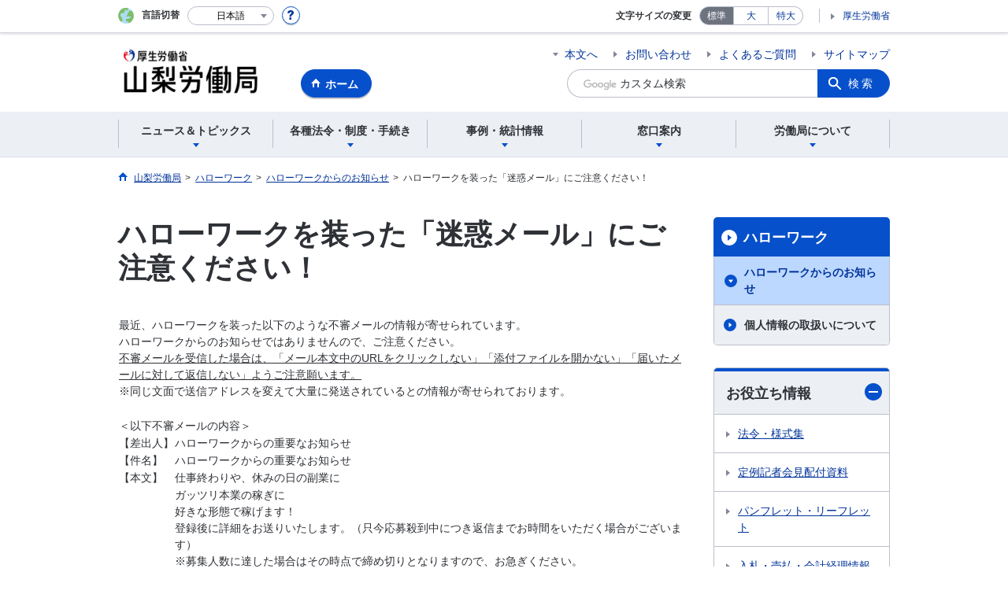

--- FILE ---
content_type: text/html; charset=UTF-8
request_url: https://jsite.mhlw.go.jp/yamanashi-roudoukyoku/_43480/hellowork_oshirase/20220324.html
body_size: 8079
content:
<!DOCTYPE html>
<html lang="ja" class="is-nojs">
<head prefix="og: http://ogp.me/ns# fb: http://ogp.me/ns/fb# article: http://ogp.me/ns/article#">
<meta charset="UTF-8">
<meta name="robots" content="index,follow">
<meta http-equiv="X-UA-Compatible" content="IE=edge">
<meta name="viewport" content="width=device-width,initial-scale=1">
<meta name="format-detection" content="telephone=no">
<meta name="description" content="">
<meta name="keywords" content="">
<meta property="og:title" content="ハローワークを装った「迷惑メール」にご注意ください！">
<meta property="og:type" content="website">
<meta property="og:url" content="https://jsite.mhlw.go.jp/yamanashi-roudoukyoku/_43480/hellowork_oshirase/20220324.html">
<meta property="og:image" content="">
<meta property="og:site_name" content="">
<meta property="og:description" content="">
<meta property="fb:app_id" content="">
<title>ハローワークを装った「迷惑メール」にご注意ください！ | 山梨労働局</title>
<link rel="canonical" href="https://jsite.mhlw.go.jp/yamanashi-roudoukyoku/_43480/hellowork_oshirase/20220324.html">
<link rel="stylesheet" href="/common/common/css/app.css">
<link rel="stylesheet" href="/common/common/css/acn.css">
<script>document.documentElement.className = document.documentElement.className.replace('is-nojs', 'is-js');</script>
<script src="/common/common/js/newDate.js"></script>
</head>
<body class=" t-pref nav11">
<noscript>
<p>このページではJavaScriptを使用しています。JavaScriptを有効にしてください。</p>
</noscript>
<div class="l-wrapper" id="top">

<header class="l-header">
<div class="l-headerMain">
<div class="l-headerMain__inner">
<div class="l-headerMain__left">
<div class="m-headerLogo"><a href="https://jsite.mhlw.go.jp/yamanashi-roudoukyoku/"><img src="/yamanashi-roudoukyoku/content/contents/yamanashi_logo_header.png" alt="山梨労働局"></a></div><a href="https://jsite.mhlw.go.jp/yamanashi-roudoukyoku/" class="m-headerHome"><span>ホーム</span></a>
<button type="button" class="m-headerHmenu js-hmenu"><span class="m-headerHmenu__line"><span>メニュー</span></span></button>
<!-- /.l-headerMain__left --></div>
<div class="l-headerMain__right">
<ul class="m-headerLink">
<li><a href="#content" class="m-headerLink--main js-scroll" data-id="#content">本文へ</a></li>

<li><a href="https://jsite.mhlw.go.jp/yamanashi-roudoukyoku/otoiawase.html">お問い合わせ</a></li>

<li><a href="https://jsite.mhlw.go.jp/yamanashi-roudoukyoku/yokuaru_goshitsumon.html">よくあるご質問</a></li>

<li><a href="https://jsite.mhlw.go.jp/yamanashi-roudoukyoku/sitemap.html">サイトマップ</a></li>


<li class="m-headerLink--sp"><a href="https://www.mhlw.go.jp/">厚生労働省</a></li>
</ul>



<form id="cse-search-box" action="https://jsite.mhlw.go.jp/yamanashi-roudoukyoku/site_kensaku.html">
<div class="m-headerSearch">
<input id="q" name="q" type="text" class="m-headerSearch__textbox pbInputForm" title="カスタム検索" placeholder="カスタム検索">
<input id="cx" value="010853942864455369864:mj4wxzyyjjy
" type="hidden" name="cx" />
<input id="cof" value="FORID:10" type="hidden" name="cof" />
<input id="ie" value="UTF-8" type="hidden" name="ie" />
<button type="submit" class="m-headerSearch__button lbButton">検索</button>
<!-- /.m-headerSearch --></div>
</form>
<!-- /.l-headerMain__right --></div>
<!-- /.l-headerMain__inner --></div>
<!-- /.l-headerMain --></div>
<div class="l-headerUtil">
<div class="l-headerUtil__inner">
<div class="m-headerUtil">
<div class="m-headerUtil__lang">
<div class="m-headerUtil__lang__ttl"><span>言語切替</span></div>
<p class="m-headerUtil__lang__help"><a href="#" class="js-modal"><img src="/common/common/img/icn_help.svg" alt="ヘルプ情報"></a></p>
<div class="m-modal">
<div class="m-modal__content">
<div class="m-modal__inner" tabindex="0">
<div class="m-hdgLv3"><div class="m-hdgLv3__hdg">「言語切替」サービスについて</div></div>
<div><p class="m-txtM">このホームページを、英語・中国語・韓国語へ機械的に自動翻訳します。以下の内容をご理解のうえ、ご利用いただきますようお願いします。</p>

<ul class="m-listOrder">
<li><span class="m-listOrder__sym">1.</span>

<div class="m-listOrder__txt">翻訳対象はページ内に記載されている文字情報となります。画像等で表現する内容は翻訳されません。</div>
</li>
<li><span class="m-listOrder__sym">2.</span>
<div class="m-listOrder__txt">機械による自動翻訳のため、必ずしも正確な翻訳であるとは限りません。</div>
</li>
<li><span class="m-listOrder__sym">3.</span>
<div class="m-listOrder__txt">翻訳前の日本語ページに比べ、画面の表示に若干時間がかかる場合があります。</div>
</li>
</ul></div>
<button type="button" class="m-modal__close"><span>閉じる</span></button>
<!-- /.m-modal__inner --></div>
<!-- /.m-modal__content --></div>
<!-- /.m-modal --></div>
<div class="m-headerUtil__lang__select">
<div class="m-headerUtil__lang__select__current"><button type="button" id="headerLang">
<span class="is-ja">日本語</span>
<span class="is-en">English</span>
<span class="is-cn">中文(简体字)</span>
<span class="is-tw">中文(繁體字)</span>
<span class="is-ko">한국어</span>
<img src="/common/common/img/icn_lang.svg" alt="開く"></button></div>
<ul class="m-headerUtil__lang__select__list">
<li><olang><a href="" lang="ja" data-lang="ja">日本語</a></olang></li>
<li><olang><a href="https://translation.mhlw.go.jp
/LUCMHLW/ns/w1/jaen/" lang="en" data-lang="en">English</a></olang></li>
<li><olang><a href="https://translation.mhlw.go.jp
/LUCMHLW/ns/w1/jazh/" lang="zh-cn" data-lang="zh-cn">中文(简体字)</a></olang></li>
<li><olang><a href="https://translation.mhlw.go.jp
/LUCMHLW/ns/w1/jazhb/" lang="zh-tw" data-lang="zh-tw">中文(繁體字)</a></olang></li>
<li><olang><a href="https://translation.mhlw.go.jp
/LUCMHLW/ns/w1/jako/" lang="ko" data-lang="ko">한국어</a></olang></li>
</ul>
<olang><script src="https://code.jquery.com/jquery-3.2.1.min.js"></script></olang>
<script>
$(function(){
	if (location.href.indexOf("tl.cgi") != -1) {
	var url = location.href
	var translation_url = url.slice(0,url.indexOf("?SLANG")).slice(url.indexOf("tl.cgi/") + 7);
	}else{
	var translation_url = location.href;
	}
	$("ul.m-headerUtil__lang__select__list a").each(function() {
	$(this).attr("href",$(this).attr("href") + translation_url);
	});
});
</script>
<!-- /.m-headerUtil__lang__select --></div>
<!-- /.m-headerUtil__lang --></div>
<div class="m-headerUtil__support">
<dl class="m-headerUtil__fontsize">
<dt>文字サイズの変更</dt>
<dd><a href="#" class="js-fontAdjust is-current" data-size="m">標準</a></dd>
<dd><a href="#" class="js-fontAdjust" data-size="l">大</a></dd>
<dd><a href="#" class="js-fontAdjust" data-size="xl">特大</a></dd>
<!-- /.m-headerUtil__fontsize --></dl>
<ul class="m-headerUtil__support__list">
<li><a href="https://www.mhlw.go.jp/">厚生労働省</a></li>
</ul>
<!-- /.m-headerUtil__support --></div>
<!-- /.m-headerUtil --></div>
<!-- /.l-headerUtil__inner --></div>
<!-- /.l-headerUtil --></div>
<nav class="l-headerGnav">
<div class="l-headerGnav__inner">
<ul class="m-headerGnav">
<li><a href="#" class="js-mdrop" data-id="megadrop-01"><span><span>ニュース＆トピックス</span></span></a>
<div class="m-headerMdrop" id="megadrop-01">
<div class="m-headerMdrop__content">
<div class="m-headerMdrop__hdg">
<div class="m-headerMdrop__hdg--lv2"><a href="#mdorop-01" class="js-toggle-sp" data-id="mdorop-01">ニュース＆トピックス
<span class="m-headerMdrop__hdg--lv2__icn"><img src="/common/common/img/icn_toggle_plus.svg" alt="開く"></span></a></div>
<p class="m-headerMdrop__hdg__link"><a href="/yamanashi-roudoukyoku/news_topics.html">ニュース＆トピックストップへ</a></p>
<!-- /.m-headerMdrop__hdg --></div>
<div class="m-headerMdrop__content__inner">
<ul class="m-headerMdrop__menu" id="mdorop-01">
<li class="m-headerMdrop__menu--sp"><a href="/yamanashi-roudoukyoku/news_topics.html"><span>ニュース＆トピックストップへ</span></a></li>
<li><a href="/yamanashi-roudoukyoku/news_topics/houdou.html"><span>報道発表資料</span></a></li>
<li><a href="/yamanashi-roudoukyoku/news_topics/topics.html"><span>トピックス</span></a></li>
<li><a href="/yamanashi-roudoukyoku/news_topics/roudou.html"><span>労働局からのお知らせ</span></a></li>
<!-- /.m-headerMdrop__menu --></ul>
<!-- /.m-headerMdrop__content__inner --></div>
<button type="button" class="m-headerMdrop__close"><span>閉じる</span></button>
<!-- /.m-headerMdrop__content --></div>
<!-- /.m-headerMdrop --></div>
</li>
<li><a href="#" class="js-mdrop" data-id="megadrop-02"><span><span>各種法令・制度・手続き</span></span></a>
<div class="m-headerMdrop" id="megadrop-02">
<div class="m-headerMdrop__content">
<div class="m-headerMdrop__hdg">
<div class="m-headerMdrop__hdg--lv2"><a href="#mdorop-02" class="js-toggle-sp" data-id="mdorop-02">各種法令・制度・手続き
<span class="m-headerMdrop__hdg--lv2__icn"><img src="/common/common/img/icn_toggle_plus.svg" alt="開く"></span></a></div>
<p class="m-headerMdrop__hdg__link"><a href="/yamanashi-roudoukyoku/hourei_seido_tetsuzuki.html">各種法令・制度・手続きトップへ</a></p>
<!-- /.m-headerMdrop__hdg --></div>
<div class="m-headerMdrop__content__inner">
<ul class="m-headerMdrop__menu" id="mdorop-02">
<li class="m-headerMdrop__menu--sp"><a href="/yamanashi-roudoukyoku/hourei_seido_tetsuzuki.html"><span>各種法令・制度・手続きトップへ</span></a></li>
<li><a href="/yamanashi-roudoukyoku/hourei_seido_tetsuzuki/houkaisei_goannai.html"><span>法改正のご案内</span></a></li>
<li><a href="/yamanashi-roudoukyoku/hourei_seido_tetsuzuki/roudoukijun.html"><span>労働基準関係</span></a></li>
<li><a href="/yamanashi-roudoukyoku/hourei_seido_tetsuzuki/tingin_taisyokukin.html"><span>最低賃金・家内労働・退職金関係</span></a></li>
<li><a href="/yamanashi-roudoukyoku/hourei_seido_tetsuzuki/anzen_eisei.html"><span>安全衛生関係</span></a></li>
<li><a href="/yamanashi-roudoukyoku/hourei_seido_tetsuzuki/roudou_hoken.html"><span>労働保険関係</span></a></li>
<li><a href="/yamanashi-roudoukyoku/hourei_seido_tetsuzuki/rousai_hoken.html"><span>労災保険関係</span></a></li>
<li><a href="/yamanashi-roudoukyoku/hourei_seido_tetsuzuki/koyou_hoken.html"><span>雇用保険関係</span></a></li>
<li><a href="/yamanashi-roudoukyoku/hourei_seido_tetsuzuki/koyou_kintou.html"><span>雇用環境・均等関係</span></a></li>
<li><a href="/yamanashi-roudoukyoku/hourei_seido_tetsuzuki/kobetsu_roudou_funsou.html"><span>個別労働紛争解決制度</span></a></li>
<li><a href="/yamanashi-roudoukyoku/hourei_seido_tetsuzuki/shokugyou_shokai.html"><span>職業紹介関係</span></a></li>
<li><a href="/yamanashi-roudoukyoku/hourei_seido_tetsuzuki/haken.html"><span>労働者派遣事業関係</span></a></li>
<li><a href="/yamanashi-roudoukyoku/hourei_seido_tetsuzuki/shoukaijigyo.html"><span>有料・無料職業紹介事業/募集情報等提供事業関係</span></a></li>
<li><a href="/yamanashi-roudoukyoku/hourei_seido_tetsuzuki/shokugyou_kunren.html"><span>職業訓練関係</span></a></li>
<li><a href="/yamanashi-roudoukyoku/hourei_seido_tetsuzuki/konenreisha_shogaisha.html"><span>高年齢者・障害者・外国人雇用関係</span></a></li>
<li><a href="/yamanashi-roudoukyoku/hourei_seido_tetsuzuki/kakushu_joseikin.html"><span>各種助成金制度</span></a></li>
<li><a href="/yamanashi-roudoukyoku/hourei_seido_tetsuzuki/shingikai_giriroku.html"><span>各種審議会議事録等</span></a></li>
<li><a href="/yamanashi-roudoukyoku/hourei_seido_tetsuzuki/zyouhou_koukai.html"><span>情報公開・個人情報開示請求制度</span></a></li>
<li><a href="/yamanashi-roudoukyoku/hourei_seido_tetsuzuki/koueki.html"><span>公益通報者の保護</span></a></li>
<li><a href="/yamanashi-roudoukyoku/hourei_seido_tetsuzuki/houritsuseido.html"><span>法律・制度を知りたい</span></a></li>
<li><a href="/yamanashi-roudoukyoku/hourei_seido_tetsuzuki/hourei_youshikishu.html"><span>法令・様式集</span></a></li>
<li><a href="/yamanashi-roudoukyoku/hourei_seido_tetsuzuki/kouji.html"><span>公示関係</span></a></li>
<!-- /.m-headerMdrop__menu --></ul>
<!-- /.m-headerMdrop__content__inner --></div>
<button type="button" class="m-headerMdrop__close"><span>閉じる</span></button>
<!-- /.m-headerMdrop__content --></div>
<!-- /.m-headerMdrop --></div>
</li>
<li><a href="#" class="js-mdrop" data-id="megadrop-03"><span><span>事例・統計情報</span></span></a>
<div class="m-headerMdrop" id="megadrop-03">
<div class="m-headerMdrop__content">
<div class="m-headerMdrop__hdg">
<div class="m-headerMdrop__hdg--lv2"><a href="#mdorop-03" class="js-toggle-sp" data-id="mdorop-03">事例・統計情報
<span class="m-headerMdrop__hdg--lv2__icn"><img src="/common/common/img/icn_toggle_plus.svg" alt="開く"></span></a></div>
<p class="m-headerMdrop__hdg__link"><a href="/yamanashi-roudoukyoku/jirei_toukei.html">事例・統計情報トップへ</a></p>
<!-- /.m-headerMdrop__hdg --></div>
<div class="m-headerMdrop__content__inner">
<ul class="m-headerMdrop__menu" id="mdorop-03">
<li class="m-headerMdrop__menu--sp"><a href="/yamanashi-roudoukyoku/jirei_toukei.html"><span>事例・統計情報トップへ</span></a></li>
<li><a href="/yamanashi-roudoukyoku/jirei_toukei/roudoujikan_kyujitsu_kyuka.html"><span>労働時間・休日・休暇関係</span></a></li>
<li><a href="/yamanashi-roudoukyoku/jirei_toukei/anzen_eisei.html"><span>安全衛生関係</span></a></li>
<li><a href="/yamanashi-roudoukyoku/jirei_toukei/saigaitoukei_jirei.html"><span>災害統計・事例</span></a></li>
<li><a href="/yamanashi-roudoukyoku/jirei_toukei/chingin_kanairoudou.html"><span>賃金・家内労働関係統計</span></a></li>
<li><a href="/yamanashi-roudoukyoku/jirei_toukei/souken_jirei.html"><span>送検事例</span></a></li>
<li><a href="/yamanashi-roudoukyoku/jirei_toukei/kyujin_kyushoku.html"><span>求人・求職</span></a></li>
<li><a href="/yamanashi-roudoukyoku/jirei_toukei/konenreisha_shogaisha.html"><span>高齢者・障害者・外国人雇用状況</span></a></li>
<li><a href="/yamanashi-roudoukyoku/jirei_toukei/kobetu.html"><span>個別労働紛争関係</span></a></li>
<li><a href="/yamanashi-roudoukyoku/jirei_toukei/koyoukintou.html"><span>雇用環境・均等関係</span></a></li>
<li><a href="/yamanashi-roudoukyoku/jirei_toukei/pamphlet_leaflet.html"><span>パンフレット・リーフレット</span></a></li>
<!-- /.m-headerMdrop__menu --></ul>
<!-- /.m-headerMdrop__content__inner --></div>
<button type="button" class="m-headerMdrop__close"><span>閉じる</span></button>
<!-- /.m-headerMdrop__content --></div>
<!-- /.m-headerMdrop --></div>
</li>
<li><a href="#" class="js-mdrop" data-id="megadrop-04"><span><span>窓口案内</span></span></a>
<div class="m-headerMdrop" id="megadrop-04">
<div class="m-headerMdrop__content">
<div class="m-headerMdrop__hdg">
<div class="m-headerMdrop__hdg--lv2"><a href="#mdorop-04" class="js-toggle-sp" data-id="mdorop-04">窓口案内
<span class="m-headerMdrop__hdg--lv2__icn"><img src="/common/common/img/icn_toggle_plus.svg" alt="開く"></span></a></div>
<p class="m-headerMdrop__hdg__link"><a href="/yamanashi-roudoukyoku/madoguchi_annai.html">窓口案内トップへ</a></p>
<!-- /.m-headerMdrop__hdg --></div>
<div class="m-headerMdrop__content__inner">
<ul class="m-headerMdrop__menu" id="mdorop-04">
<li class="m-headerMdrop__menu--sp"><a href="/yamanashi-roudoukyoku/madoguchi_annai.html"><span>窓口案内トップへ</span></a></li>
<li><a href="/yamanashi-roudoukyoku/madoguchi_annai/15.html"><span>労働相談窓口のご案内</span></a></li>
<li><a href="/yamanashi-roudoukyoku/madoguchi_annai/4-14.html"><span>賃金相談のご案内</span></a></li>
<li><a href="/yamanashi-roudoukyoku/madoguchi_annai/kokorohotline.html"><span>電話相談窓口「こころほっとライン」始まります</span></a></li>
<li><a href="/yamanashi-roudoukyoku/madoguchi_annai/_118899.html"><span>職業性胆管がんの相談窓口のご案内</span></a></li>
<li><a href="/yamanashi-roudoukyoku/madoguchi_annai/roudoukyokusoudanmadoguchinogoannai/_100805.html"><span>労災精神障害専門調査員に相談を</span></a></li>
<!-- /.m-headerMdrop__menu --></ul>
<!-- /.m-headerMdrop__content__inner --></div>
<button type="button" class="m-headerMdrop__close"><span>閉じる</span></button>
<!-- /.m-headerMdrop__content --></div>
<!-- /.m-headerMdrop --></div>
</li>
<li><a href="#" class="js-mdrop" data-id="megadrop-05"><span><span>労働局について</span></span></a>
<div class="m-headerMdrop" id="megadrop-05">
<div class="m-headerMdrop__content">
<div class="m-headerMdrop__hdg">
<div class="m-headerMdrop__hdg--lv2"><a href="#mdorop-05" class="js-toggle-sp" data-id="mdorop-05">労働局について
<span class="m-headerMdrop__hdg--lv2__icn"><img src="/common/common/img/icn_toggle_plus.svg" alt="開く"></span></a></div>
<p class="m-headerMdrop__hdg__link"><a href="/yamanashi-roudoukyoku/roudoukyoku.html">労働局についてトップへ</a></p>
<!-- /.m-headerMdrop__hdg --></div>
<div class="m-headerMdrop__content__inner">
<ul class="m-headerMdrop__menu" id="mdorop-05">
<li class="m-headerMdrop__menu--sp"><a href="/yamanashi-roudoukyoku/roudoukyoku.html"><span>労働局についてトップへ</span></a></li>
<li><a href="/yamanashi-roudoukyoku/roudoukyoku/yamanashi.html"><span>山梨労働局のご案内</span></a></li>
<li><a href="/yamanashi-roudoukyoku/roudoukyoku/saiyou.html"><span>職員採用のご案内</span></a></li>
<li><a href="/yamanashi-roudoukyoku/roudoukyoku/public_info.html"><span>山梨労働局定例記者会見配付資料</span></a></li>
<li><a href="/yamanashi-roudoukyoku/roudoukyoku/koyou_kyoutei.html"><span>地方公共団体と山梨労働局・ハローワークの連携</span></a></li>
<!-- /.m-headerMdrop__menu --></ul>
<!-- /.m-headerMdrop__content__inner --></div>
<button type="button" class="m-headerMdrop__close"><span>閉じる</span></button>
<!-- /.m-headerMdrop__content --></div>
<!-- /.m-headerMdrop --></div>
</li>
<!-- /.m-headerGnav --></ul>
<!-- /.l-headerGnav__inner --></div>
<div class="m-headerGnav__close--sp"><button type="button" class="m-headerGnav__close--sp__button"><span>閉じる</span></button></div>
<!-- /.l-headerGnav --></nav>
<!-- /.l-header --></header>

<main class="l-content" id="content">
<div class="l-contentHead">
<div class="l-contentHead__inner">


<ol class="m-navBreadcrumb" itemscope="" itemtype="http://schema.org/BreadcrumbList">
<li itemprop="itemListElement" itemscope="" itemtype="http://schema.org/ListItem">
<a href="/yamanashi-roudoukyoku/home.html" itemprop="item"><span itemprop="name">山梨労働局</span></a>
<meta itemprop="position" content="1"><span>></span></li>
<li itemprop="itemListElement" itemscope="" itemtype="http://schema.org/ListItem">
<a href="/yamanashi-roudoukyoku/hw.html" itemprop="item"><span itemprop="name">ハローワーク</span></a>
<meta itemprop="position" content="2"><span>></span></li>
<li itemprop="itemListElement" itemscope="" itemtype="http://schema.org/ListItem">
<a href="/yamanashi-roudoukyoku/hw/hw_osirase.html" itemprop="item"><span itemprop="name">ハローワークからのお知らせ</span></a>
<meta itemprop="position" content="3"><span>></span></li>
<li itemprop="itemListElement" itemscope="" itemtype="http://schema.org/ListItem">
<span itemprop="name" aria-current="page">ハローワークを装った「迷惑メール」にご注意ください！</span>
<meta itemprop="position" content="4"></li>
<!-- /.m-navBreadcrumb --></ol>
<!-- /.l-contentHead__inner --></div>
<!-- /.l-contentHead --></div>

<div class="l-contentBody">
<div class="l-contentBody__inner">
<div class="l-contentMain">


<div class="m-hdgLv1">
<h1 class="m-hdgLv1__hdg">ハローワークを装った「迷惑メール」にご注意ください！</h1>
</div>

<div class="m-grid"><div class="m-grid__col1"><table border="0" cellpadding="1" cellspacing="1">
	<tbody>
		<tr>
			<td colspan="2" style="vertical-align: top;">最近、ハローワークを装った以下のような不審メールの情報が寄せられています。<br />
				ハローワークからのお知らせではありませんので、ご注意ください。<br />
				<u>不審メールを受信した場合は、「メール本文中のURLをクリックしない」「添付ファイルを開かない」「届いたメールに対して返信しない」ようご注意願います。</u><br />
				※同じ文面で送信アドレスを変えて大量に発送されているとの情報が寄せられております。</td>
		</tr>
		<tr>
			<td colspan="2" style="vertical-align: top;">&nbsp;</td>
		</tr>
		<tr>
			<td colspan="2" style="vertical-align: top;">＜以下不審メールの内容＞</td>
		</tr>
		<tr>
			<td style="vertical-align: top; white-space: nowrap;">【差出人】</td>
			<td>ハローワークからの重要なお知らせ</td>
		</tr>
		<tr>
			<td style="vertical-align: top;">【件名】</td>
			<td style="vertical-align: top;">ハローワークからの重要なお知らせ</td>
		</tr>
		<tr>
			<td style="vertical-align: top;">【本文】</td>
			<td style="vertical-align: top;">仕事終わりや、休みの日の副業に</td>
		</tr>
		<tr>
			<td>　　　</td>
			<td style="vertical-align: top;">ガッツリ本業の稼ぎに<br />
				好きな形態で稼げます！<br />
				登録後に詳細をお送りいたします。（只今応募殺到中につき返信までお時間をいただく場合がございます）<br />
				※募集人数に達した場合はその時点で締め切りとなりますので、お急ぎください。<br />
				※お仕事にはパソコンかスマートフォンが必要となります。</td>
		</tr>
	</tbody>
</table>
<br />
&nbsp;<br />
&nbsp;</div></div>


<div class="m-hdgLv2"><h2 class="m-hdgLv2__hdg">その他関連情報</h2></div>

<div class="m-listImageBannerNav">
<ul class="m-listImageBanner__list">
<li>
<a class="m-listImageBanner__content" href="https://jsite.mhlw.go.jp/yamanashi-roudoukyoku/hourei_seido_tetsuzuki/shokugyou_kunren/hello_training.html">
<span class="m-listImageBanner__text">求職者支援制度はこちら</span>
<span class="m-listImageBanner__fig"><img src="/yamanashi-roudoukyoku/content/contents/000857640.png" alt=""></span>
</a>
</li>
<li>
<a class="m-listImageBanner__content" href="https://laborlaw.mhlw.go.jp/">
<span class="m-listImageBanner__text">今日から使える労働法</span>
<span class="m-listImageBanner__fig"><img src="/yamanashi-roudoukyoku/content/contents/000113618.png" alt=""></span>
</a>
</li>
<li>
<a class="m-listImageBanner__content" href="/yamanashi-roudoukyoku/hourei_seido_tetsuzuki/rousai_hoken/tetsuzuki/rezeptsystem.html">
<span class="m-listImageBanner__text">労災レセプトオンライン請求</span>
<span class="m-listImageBanner__fig"><img src="/yamanashi-roudoukyoku/content/contents/000113619.jpg" alt=""></span>
</a>
</li>
<li>
<a class="m-listImageBanner__content" href="https://work-holiday.mhlw.go.jp/">
<span class="m-listImageBanner__text">働き方・休み方改善ポータルサイト</span>
<span class="m-listImageBanner__fig"><img src="/yamanashi-roudoukyoku/content/contents/000113620.jpg" alt=""></span>
</a>
</li>
<li>
<a class="m-listImageBanner__content" href="https://www.mhlw.go.jp/stf/merumaga_00.html">
<span class="m-listImageBanner__text">厚労省人事労務マガジン</span>
<span class="m-listImageBanner__fig"><img src="/yamanashi-roudoukyoku/content/contents/000113621.gif" alt=""></span>
</a>
</li>
<li>
<a class="m-listImageBanner__content" href="https://www.mhlw.go.jp/stf/seisakunitsuite/bunya/koyou_roudou/roudoukijun/zigyonushi/shienjigyou/03.html">
<span class="m-listImageBanner__text">業務改善助成金</span>
<span class="m-listImageBanner__fig"><img src="/yamanashi-roudoukyoku/content/contents/000113622.gif" alt=""></span>
</a>
</li>
</ul>
</div>

<ul class="m-listButton">
<li><a href="https://jsite.mhlw.go.jp/yamanashi-roudoukyoku/banner_all_list.html" class="m-btnM"><span>リンク一覧</span></a></li>
</ul>


<div class="m-boxReader">
<a href="https://get.adobe.com/jp/reader/" target="_blank">
<div class="m-boxReader__body">
<p class="m-boxReader__txt">PDFファイルを見るためには、Adobe Readerというソフトが必要です。Adobe Readerは無料で配布されていますので、こちらからダウンロードしてください。</p>
<!-- /.m-boxReader__body --></div>
<div class="m-boxReader__figure">
<img src="/common/common/img/img_reader.png" alt="">
<!-- /.m-boxReader__figure --></div></a>
<!-- /.m-boxReader --></div>

<!-- /.l-contentMain --></div>

<div class="l-contentSub">
<nav class="m-navLocal">
<h2 class="m-navLocal__hdg"><a href="/yamanashi-roudoukyoku/hw.html">ハローワーク</a></h2>
<ul class="m-navLocal__layer3rd">
<li><a href="/yamanashi-roudoukyoku/hw/hw_osirase.html" class="is-current">ハローワークからのお知らせ</a>
</li>
<li><a href="/yamanashi-roudoukyoku/hw/hw_kojinjouhu.html">個人情報の取扱いについて</a></li>
<!-- /.m-navLocal__layer3rd --></ul>
<!-- /.m-navLocal --></nav>




<div class="m-navSubmenu">
<h2 class="m-navSubmenu__hdg"><a href="#sidemenu-01" class="js-toggle" data-id="sidemenu-01">お役立ち情報<span class="m-navSubmenu__icn"><img src="/common/common/img/icn_toggle_plus.svg" alt="開く"></span></a></h2>
<ul class="m-navSubmenu__list" id="sidemenu-01">
<li><a href="https://jsite.mhlw.go.jp/yamanashi-roudoukyoku/hourei_seido_tetsuzuki/hourei_youshikishu.html">法令・様式集</a></li>
<li><a href="/yamanashi-roudoukyoku/roudoukyoku/public_info.html">定例記者会見配付資料</a></li>
<li><a href="https://jsite.mhlw.go.jp/yamanashi-roudoukyoku/jirei_toukei/pamphlet_leaflet.html">パンフレット・リーフレット</a></li>
<li><a href="https://jsite.mhlw.go.jp/yamanashi-roudoukyoku/choutatsu_uriharai.html">入札・売払・会計経理情報</a></li>
<li><a href="https://www.e-gov.go.jp/">電子申請</a></li>
<li><a href="https://jsite.mhlw.go.jp/yamanashi-roudoukyoku/hourei_seido_tetsuzuki/tingin_taisyokukin/hourei_seido/saichin04.html">「賃上げ」支援助成金パッケージ</a></li>
<li><a href="/yamanashi-roudoukyoku/hourei_seido_tetsuzuki/kakushu_joseikin.html">各種助成金制度</a></li>
<li><a href="https://www.mhlw.go.jp/toukei_hakusho/hakusho/index.html#kouseiroudou-hakusho">厚生労働白書等</a></li>
<li><a href="https://jsite.mhlw.go.jp/yamanashi-roudoukyoku/yokuaru_goshitsumon.html">よくあるご質問</a></li>
<li><a href="https://www.mhlw.go.jp/stf/seisakunitsuite/bunya/koyou_roudou/roudoukijun/anzen/anzeneisei22/index.html">免許申請</a></li>
<li><a href="https://www.job-card.mhlw.go.jp/">ジョブ・カード</a></li>
<!-- /.m-navSubmenu__list --></ul>
<!-- /.m-navSubmenu --></div>

<div class="m-navSubmenu">
<h2 class="m-navSubmenu__hdg"><a href="#sidemenu-02" class="js-toggle" data-id="sidemenu-02">関連機関<span class="m-navSubmenu__icn"><img src="/common/common/img/icn_toggle_plus.svg" alt="開く"></span></a></h2>
<ul class="m-navSubmenu__list" id="sidemenu-02">
<li><a href="https://jsite.mhlw.go.jp/yamanashi-roudoukyoku/kantoku.html">労働基準監督署</a></li>
<li><a href="https://jsite.mhlw.go.jp/yamanashi-roudoukyoku/hw.html">ハローワーク</a></li>
<li><a href="https://www.hellowork.mhlw.go.jp/">ハローワークインターネットサービス</a></li>
<li><a href="https://www.mhlw.go.jp/">厚生労働省ホームページ</a></li>
<li><a href="https://www.pref.yamanashi.jp/">山梨県公式ホームページ</a></li>
<li><a href="https://www.yamanashis.johas.go.jp/">山梨産業保健総合支援センター</a></li>
<!-- /.m-navSubmenu__list --></ul>
<!-- /.m-navSubmenu --></div>

<div class="m-navSubmenu">
<h2 class="m-navSubmenu__hdg"><a href="#sidemenu-03" class="js-toggle" data-id="sidemenu-03">相談窓口<span class="m-navSubmenu__icn"><img src="/common/common/img/icn_toggle_plus.svg" alt="開く"></span></a></h2>
<ul class="m-navSubmenu__list" id="sidemenu-03">
<li><a href="https://jsite.mhlw.go.jp/yamanashi-roudoukyoku/madoguchi_annai/15.html">労働相談窓口</a></li>
<li><a href="https://www.startup-roudou.mhlw.go.jp/">事業者のための労務管理診断サイト「スタートアップ労働条件」</a></li>
<li><a href="https://www.mhlw.go.jp/seisakunitsuite/bunya/koyou_roudou/dl/jobhotline.pdf">ハローワークの求人票と違うお申し出</a></li>
<li><a href="https://kokoro.mhlw.go.jp/">「こころの耳」</a></li>
<li><a href="https://jsite.mhlw.go.jp/yamanashi-roudoukyoku/content/contents/000462053.pdf">無期転換ルール特別相談窓口</a></li>
<li><a href="https://jsite.mhlw.go.jp/yamanashi-roudoukyoku/madoguchi_annai/4-14.html">賃金相談</a></li>
<!-- /.m-navSubmenu__list --></ul>
<!-- /.m-navSubmenu --></div>

<div class="m-navSubmenu">
<h2 class="m-navSubmenu__hdg"><a href="#sidemenu-04" class="js-toggle" data-id="sidemenu-04">お知らせ・ご案内<span class="m-navSubmenu__icn"><img src="/common/common/img/icn_toggle_plus.svg" alt="開く"></span></a></h2>
<ul class="m-navSubmenu__list" id="sidemenu-04">
<li><a href="https://www.mhlw.go.jp/stf/seisakunitsuite/bunya/koyou_roudou/koyou/kyushokusha_shien/index.html">求職者支援制度</a></li>
<li><a href="https://jsite.mhlw.go.jp/yamanashi-roudoukyoku/bnr/16.html">不審電話にご注意！</a></li>
<li><a href="https://jsite.mhlw.go.jp/yamanashi-roudoukyoku/hourei_seido_tetsuzuki/koyou_kintou/koyoukankyou/_120608.html">医療従事者の勤務環境改善について</a></li>
<li><a href="https://www.mhlw.go.jp/stf/seisakunitsuite/bunya/kodomo/shokuba_kosodate/jigyou_ryouritsu/index.html">仕事と家庭の両立に取り組む事業主の方へ</a></li>
<li><a href="https://www.mhlw.go.jp/stf/seisakunitsuite/bunya/koyou_roudou/koyoukintou/ryouritsu/index.html">仕事と介護の両立～介護離職を防ぐために～</a></li>
<li><a href="/yamanashi-roudoukyoku/roudoukyoku/koyou_kyoutei.html">地方公共団体と山梨労働局・ハローワークの連携</a></li>
<li><a href="https://www.mhlw.go.jp/seisakunitsuite/bunya/koyou_roudou/roudoukijun/rousai/tankan/index.html">胆管がんの労災請求は？</a></li>
<li><a href="https://www.mhlw.go.jp/seisakunitsuite/bunya/koyou_roudou/roudouseisaku/chushoukigyou/index.html">中小企業を経営されている方へ</a></li>
<!-- /.m-navSubmenu__list --></ul>
<!-- /.m-navSubmenu --></div>

<div class="m-navSubmenu">
<h2 class="m-navSubmenu__hdg"><a href="#sidemenu-05" class="js-toggle" data-id="sidemenu-05">採用情報<span class="m-navSubmenu__icn"><img src="/common/common/img/icn_toggle_plus.svg" alt="開く"></span></a></h2>
<ul class="m-navSubmenu__list" id="sidemenu-05">
<li><a href="https://jsite.mhlw.go.jp/yamanashi-roudoukyoku/roudoukyoku/saiyou.html">職員採用の案内</a></li>
<li><a href="https://jsite.mhlw.go.jp/yamanashi-roudoukyoku/roudoukyoku/saiyou/internship_2025.html">インターンシップの案内</a></li>
<!-- /.m-navSubmenu__list --></ul>
<!-- /.m-navSubmenu --></div>



<!-- /.l-contentSub --></div>

<!-- /.l-contentBody__inner --></div>
<!-- /.l-contentBody --></div>
<!-- /.l-content --></main>

<footer class="l-footer">
<div class="l-footerPagetop">
<div class="l-footerInner">
<a href="#top" class="m-footerPagetop js-scroll" data-id="#top"><span>ページの先頭へ</span></a>
<!-- /.l-footerInner --></div>
<!-- /.l-footerPagetop --></div>
<div class="l-footerNav">
<div class="l-footerInner">
<div class="m-footerPost">
<p class="m-footerPost__idea"><b class="m-footerPost__idea__ttl">皆様からのご意見を募集しています</b>
<a href="https://jsite.mhlw.go.jp/form/pub/roudou19/yamanashi-roudoukyoku-jsite-goiken" class="m-footerPost__idea__btn">労働局へのご意見</a></p>
<!-- /.m-footerPost --></div>


<div class="m-footerSitemap">
<div class="m-footerSitemap__content">
<ul class="m-footerSitemap__parent">
<li><a href="/yamanashi-roudoukyoku/news_topics.html" class="js-toggle-sp" data-id="footer-sitemap-01">ニュース＆トピックス
<span class="m-footerSitemap__parent__icn"><img src="/common/common/img/icn_toggle_plus.svg" alt="開く"></span></a>
<ul class="m-footerSitemap__child" id="footer-sitemap-01">
<li class="m-footerSitemap__child__top"><a href="/yamanashi-roudoukyoku/news_topics.html">ニュース＆トピックストップへ</a></li>
<li><a href="/yamanashi-roudoukyoku/news_topics/houdou.html">報道発表資料</a></li>
<li><a href="/yamanashi-roudoukyoku/news_topics/topics.html">トピックス</a></li>
<li><a href="/yamanashi-roudoukyoku/news_topics/roudou.html">労働局からのお知らせ</a></li>
</ul>
</li>
</ul>
</div>
<div class="m-footerSitemap__content--col2">
<ul class="m-footerSitemap__parent">
<li><a href="/yamanashi-roudoukyoku/hourei_seido_tetsuzuki.html" class="js-toggle-sp" data-id="footer-sitemap-02">各種法令・制度・手続き
<span class="m-footerSitemap__parent__icn"><img src="/common/common/img/icn_toggle_plus.svg" alt="開く"></span></a>
<ul class="m-footerSitemap__child--col2" id="footer-sitemap-02">
<li class="m-footerSitemap__child__top"><a href="/yamanashi-roudoukyoku/hourei_seido_tetsuzuki.html">各種法令・制度・手続きトップへ</a></li>
<li><a href="/yamanashi-roudoukyoku/hourei_seido_tetsuzuki/houkaisei_goannai.html">法改正のご案内</a></li>
<li><a href="/yamanashi-roudoukyoku/hourei_seido_tetsuzuki/roudoukijun.html">労働基準関係</a></li>
<li><a href="/yamanashi-roudoukyoku/hourei_seido_tetsuzuki/tingin_taisyokukin.html">最低賃金・家内労働・退職金関係</a></li>
<li><a href="/yamanashi-roudoukyoku/hourei_seido_tetsuzuki/anzen_eisei.html">安全衛生関係</a></li>
<li><a href="/yamanashi-roudoukyoku/hourei_seido_tetsuzuki/roudou_hoken.html">労働保険関係</a></li>
<li><a href="/yamanashi-roudoukyoku/hourei_seido_tetsuzuki/rousai_hoken.html">労災保険関係</a></li>
<li><a href="/yamanashi-roudoukyoku/hourei_seido_tetsuzuki/koyou_hoken.html">雇用保険関係</a></li>
<li><a href="/yamanashi-roudoukyoku/hourei_seido_tetsuzuki/koyou_kintou.html">雇用環境・均等関係</a></li>
<li><a href="/yamanashi-roudoukyoku/hourei_seido_tetsuzuki/kobetsu_roudou_funsou.html">個別労働紛争解決制度</a></li>
<li><a href="/yamanashi-roudoukyoku/hourei_seido_tetsuzuki/shokugyou_shokai.html">職業紹介関係</a></li>
<li><a href="/yamanashi-roudoukyoku/hourei_seido_tetsuzuki/haken.html">労働者派遣事業関係</a></li>
<li><a href="/yamanashi-roudoukyoku/hourei_seido_tetsuzuki/shoukaijigyo.html">有料・無料職業紹介事業/募集情報等提供事業関係</a></li>
<li><a href="/yamanashi-roudoukyoku/hourei_seido_tetsuzuki/shokugyou_kunren.html">職業訓練関係</a></li>
<li><a href="/yamanashi-roudoukyoku/hourei_seido_tetsuzuki/konenreisha_shogaisha.html">高年齢者・障害者・外国人雇用関係</a></li>
<li><a href="/yamanashi-roudoukyoku/hourei_seido_tetsuzuki/kakushu_joseikin.html">各種助成金制度</a></li>
<li><a href="/yamanashi-roudoukyoku/hourei_seido_tetsuzuki/shingikai_giriroku.html">各種審議会議事録等</a></li>
<li><a href="/yamanashi-roudoukyoku/hourei_seido_tetsuzuki/zyouhou_koukai.html">情報公開・個人情報開示請求制度</a></li>
<li><a href="/yamanashi-roudoukyoku/hourei_seido_tetsuzuki/koueki.html">公益通報者の保護</a></li>
<li><a href="/yamanashi-roudoukyoku/hourei_seido_tetsuzuki/houritsuseido.html">法律・制度を知りたい</a></li>
<li><a href="/yamanashi-roudoukyoku/hourei_seido_tetsuzuki/hourei_youshikishu.html">法令・様式集</a></li>
<li><a href="/yamanashi-roudoukyoku/hourei_seido_tetsuzuki/kouji.html">公示関係</a></li>
</ul>
</li>
</ul>
</div>
<div class="m-footerSitemap__content">
<ul class="m-footerSitemap__parent">
<li><a href="/yamanashi-roudoukyoku/jirei_toukei.html" class="js-toggle-sp" data-id="footer-sitemap-03">事例・統計情報
<span class="m-footerSitemap__parent__icn"><img src="/common/common/img/icn_toggle_plus.svg" alt="開く"></span></a>
<ul class="m-footerSitemap__child" id="footer-sitemap-03">
<li class="m-footerSitemap__child__top"><a href="/yamanashi-roudoukyoku/jirei_toukei.html">事例・統計情報トップへ</a></li>
<li><a href="/yamanashi-roudoukyoku/jirei_toukei/roudoujikan_kyujitsu_kyuka.html">労働時間・休日・休暇関係</a></li>
<li><a href="/yamanashi-roudoukyoku/jirei_toukei/anzen_eisei.html">安全衛生関係</a></li>
<li><a href="/yamanashi-roudoukyoku/jirei_toukei/saigaitoukei_jirei.html">災害統計・事例</a></li>
<li><a href="/yamanashi-roudoukyoku/jirei_toukei/chingin_kanairoudou.html">賃金・家内労働関係統計</a></li>
<li><a href="/yamanashi-roudoukyoku/jirei_toukei/souken_jirei.html">送検事例</a></li>
<li><a href="/yamanashi-roudoukyoku/jirei_toukei/kyujin_kyushoku.html">求人・求職</a></li>
<li><a href="/yamanashi-roudoukyoku/jirei_toukei/konenreisha_shogaisha.html">高齢者・障害者・外国人雇用状況</a></li>
<li><a href="/yamanashi-roudoukyoku/jirei_toukei/kobetu.html">個別労働紛争関係</a></li>
<li><a href="/yamanashi-roudoukyoku/jirei_toukei/koyoukintou.html">雇用環境・均等関係</a></li>
<li><a href="/yamanashi-roudoukyoku/jirei_toukei/pamphlet_leaflet.html">パンフレット・リーフレット</a></li>
</ul>
</li>
</ul>
</div>
<div class="m-footerSitemap__content">
<ul class="m-footerSitemap__parent">
<li><a href="/yamanashi-roudoukyoku/madoguchi_annai.html" class="js-toggle-sp" data-id="footer-sitemap-04">窓口案内
<span class="m-footerSitemap__parent__icn"><img src="/common/common/img/icn_toggle_plus.svg" alt="開く"></span></a>
<ul class="m-footerSitemap__child" id="footer-sitemap-04">
<li class="m-footerSitemap__child__top"><a href="/yamanashi-roudoukyoku/madoguchi_annai.html">窓口案内トップへ</a></li>
<li><a href="/yamanashi-roudoukyoku/madoguchi_annai/15.html">労働相談窓口のご案内</a></li>
<li><a href="/yamanashi-roudoukyoku/madoguchi_annai/4-14.html">賃金相談のご案内</a></li>
<li><a href="/yamanashi-roudoukyoku/madoguchi_annai/kokorohotline.html">電話相談窓口「こころほっとライン」始まります</a></li>
<li><a href="/yamanashi-roudoukyoku/madoguchi_annai/_118899.html">職業性胆管がんの相談窓口のご案内</a></li>
<li><a href="/yamanashi-roudoukyoku/madoguchi_annai/roudoukyokusoudanmadoguchinogoannai/_100805.html">労災精神障害専門調査員に相談を</a></li>
</ul>
</li>
</ul>
</div>
<div class="m-footerSitemap__content">
<ul class="m-footerSitemap__parent">
<li><a href="/yamanashi-roudoukyoku/roudoukyoku.html" class="js-toggle-sp" data-id="footer-sitemap-05">労働局について
<span class="m-footerSitemap__parent__icn"><img src="/common/common/img/icn_toggle_plus.svg" alt="開く"></span></a>
<ul class="m-footerSitemap__child" id="footer-sitemap-05">
<li class="m-footerSitemap__child__top"><a href="/yamanashi-roudoukyoku/roudoukyoku.html">労働局についてトップへ</a></li>
<li><a href="/yamanashi-roudoukyoku/roudoukyoku/yamanashi.html">山梨労働局のご案内</a></li>
<li><a href="/yamanashi-roudoukyoku/roudoukyoku/saiyou.html">職員採用のご案内</a></li>
<li><a href="/yamanashi-roudoukyoku/roudoukyoku/public_info.html">山梨労働局定例記者会見配付資料</a></li>
<li><a href="/yamanashi-roudoukyoku/roudoukyoku/koyou_kyoutei.html">地方公共団体と山梨労働局・ハローワークの連携</a></li>
</ul>
</li>
</ul>
</div>
<!-- /.m-footerSitemap --></div>

<!-- /.l-footerInner --></div>
<!-- /.l-footerNav --></div>
</div>

<div class="l-footerUtil">
<div class="l-footerInner">
<div class="m-footerUtil">

<div class="m-footerUtil__service">
<h2 class="m-footerUtil__hdg">情報配信サービス</h2>
<ul class="m-footerUtil__list">
<li class="m-footerUtil__list--mag"><a href="https://www.mhlw.go.jp/stf/merumaga_00.html"><span>厚生労働省人事労務マガジン</span></a></li>


</ul>
<!-- /.m-footerUtil__service --></div>


<!-- /.m-footerUtil --></div>


<!-- /.l-footerInner --></div>
<!-- /.l-footerUtil --></div>



<div class="l-footerInfo">
<div class="l-footerInner">
<ul class="m-footerLink">
<li><a href="https://jsite.mhlw.go.jp/yamanashi-roudoukyoku/10-1.html">リンク集</a></li>
<li><a href="https://jsite.mhlw.go.jp/yamanashi-roudoukyoku/privacy_policy.html">プライバシーポリシー</a></li>
<li><a href="https://jsite.mhlw.go.jp/yamanashi-roudoukyoku/riyoukiyaku.html">利用規約</a></li>
</ul>
<div class="m-footerInfo">
<p class="m-footerInfo__logo"><a href="https://jsite.mhlw.go.jp/yamanashi-roudoukyoku/"><img src="/yamanashi-roudoukyoku/content/contents/yamanashi_logo_footer.png" alt="山梨労働局"></a></p>
<p class="m-footerInfo__address">〒400-8577 甲府市丸の内1丁目1番11号</p>
<!-- /.m-footerInfo --></div>
<small class="m-footerCopy">Copyright(c)2000-2011 Yamanashi Labor Bureau.All rights reserved.</small>
<!-- /.l-footerInner --></div>
<!-- /.l-footerInfo --></div>
<!-- /.l-footer --></footer>

<!-- /.l-wrapper --></div>
<script src="/common/common/js/bundle.js"></script>
<script src="/common/common/js/app.js"></script>

</body>
</html>

--- FILE ---
content_type: application/javascript
request_url: https://jsite.mhlw.go.jp/common/common/js/newDate.js
body_size: 486
content:
var dispTime = 15 * 24 * 60;
var n = new Date();
function dateCH(y, m, d, h, t){
	if ((h == undefined) || (isNaN(h))) var h = 0;
	if ((t == undefined) || (isNaN(t))) var t = 0;
	if(isNaN(d)){
//		document.write('<span class="newupdata">'+m+'月'+d+'日</span>');
	}else{
		var p = new Date(y, m-1, d, h, t, 0);
		var c = Math.floor((n.getTime()-p.getTime())/(1000*60));
		if(c >= 0 && c < dispTime) document.write('<em class="m-icnNew">new</em><time datetime="'+y+'-'+m+'-'+d+'">'+m+'月'+d+'日</time>');
	}
}
function none_dateCH(y, m, d, h, t){
	if ((h == undefined) || (isNaN(h))) var h = 0;
	if ((t == undefined) || (isNaN(t))) var t = 0;
	var p = new Date(y, m-1, d, h, t, 0);
	var c = Math.floor((n.getTime()-p.getTime())/(1000*60));
	if(c >= 0 && c < dispTime) document.write('<em class="m-icnNew">new</em>');
}
function e_dateCH(y, m, d, h, t){
	var m_str = new Array("Jan","Feb","Mar","Apr","May","Jun","Jul","Aug","Sep","Oct","Nov","Dec");
	if ((h == undefined) || (isNaN(h))) var h = 0;
	if ((t == undefined) || (isNaN(t))) var t = 0;
	if(isNaN(d)){
//		document.write('<span style="white-space:nowrap;" class="newupdata">'+m_str[m-1]+' '+d+', '+y+'</span>');
	}else{
		var p = new Date(y, m-1, d, h, t, 0);
		var c = Math.floor((n.getTime()-p.getTime())/(1000*60));
		if(c >= 0 && c < dispTime) document.write('<em class="m-icnNew">new</em><time datetime="'+y+'-'+m+'-'+d+'">'+m_str[m-1]+' '+d+', '+y+'</time>');
	}
}
function none_e_dateCH(y, m, d, h, t){
	var m_str = new Array("Jan","Feb","Mar","Apr","May","Jun","Jul","Aug","Sep","Oct","Nov","Dec");
	if ((h == undefined) || (isNaN(h))) var h = 0;
	if ((t == undefined) || (isNaN(t))) var t = 0;
	var p = new Date(y, m-1, d, h, t, 0);
	var c = Math.floor((n.getTime()-p.getTime())/(1000*60));
	if(c >= 0 && c < dispTime) document.write('<em class="m-icnNew">new</em>');
}